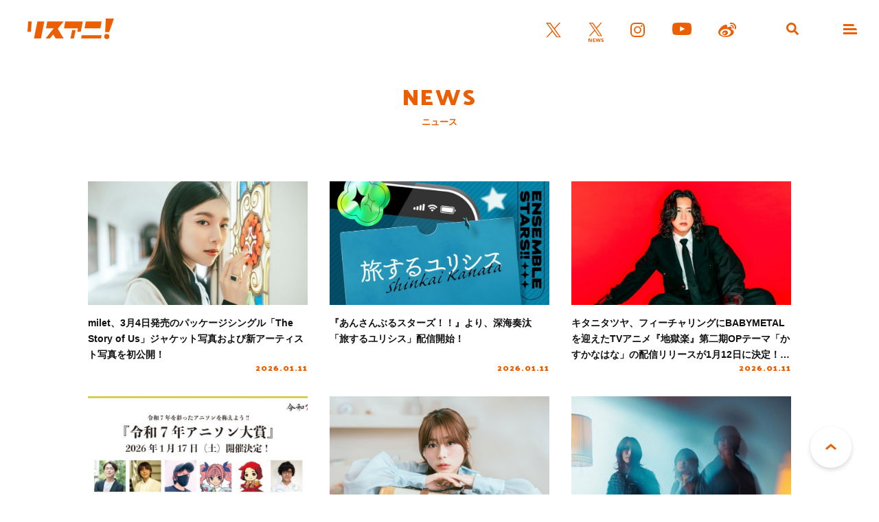

--- FILE ---
content_type: text/html; charset=UTF-8
request_url: https://www.lisani.jp/news/page/4/
body_size: 9239
content:
<!doctype html>
<html lang="ja">
<head>
	<meta charset="utf-8">
	<meta http-equiv="x-ua-compatible" content="ie=edge">
	<meta name="robots" content="index, follow">
	<meta name="viewport" content="width=device-width, initial-scale=1.0">
	<meta name="format-detection" content="telephone=no">
	<meta name="google-site-verification" content="MOQVqjU-8G8-i1U4VR1Zljz0y2763lQOKWgCKhx5GTU" />
	<title>NEWS &#8211; リスアニ！ – アニソン・アニメ音楽のポータルサイト</title>
	<meta name="description" content="NEWS | アニソン・アニメ音楽のポータルサイト。最新アニメのOP/EDまとめから声優・アーティストのインタビュー、ライブレポート、プレイリストなど、デイリーの最新ニュースとともにお届けしています。">
	<meta name="author" content="リスアニ！ – アニソン・アニメ音楽のポータルサイト">
	<meta name="copyright" content="リスアニ！ – アニソン・アニメ音楽のポータルサイト">
		
	<!-- ICONS -->
	<link rel="apple-touch-icon" sizes="180x180" href="https://www.lisani.jp/admin/wp-content/themes/lisani/assets/favicons/apple-touch-icon.png">
	<link rel="icon" type="image/png" sizes="32x32" href="https://www.lisani.jp/admin/wp-content/themes/lisani/assets/favicons/favicon-32x32.png">
	<link rel="icon" type="image/png" sizes="16x16" href="https://www.lisani.jp/admin/wp-content/themes/lisani/assets/favicons/favicon-16x16.png">
	<link rel="manifest" href="https://www.lisani.jp/admin/wp-content/themes/lisani/assets/favicons/site.webmanifest">
	<link rel="mask-icon" href="https://www.lisani.jp/admin/wp-content/themes/lisani/assets/favicons/safari-pinned-tab.svg" color="#5bbad5">
	<meta name="msapplication-TileColor" content="#EB5E01">
	<meta name="theme-color" content="#ffffff">

	<!-- OG -->
	<meta property="og:title" content="NEWS &#8211; リスアニ！ – アニソン・アニメ音楽のポータルサイト">
	<meta property="og:description" content="NEWS | アニソン・アニメ音楽のポータルサイト。最新アニメのOP/EDまとめから声優・アーティストのインタビュー、ライブレポート、プレイリストなど、デイリーの最新ニュースとともにお届けしています。">
	<meta property="og:image" content="https://www.lisani.jp/admin/wp-content/themes/lisani/assets/images/ogp.png">
	<meta property="og:url" content="https://www.lisani.jp/0000299535/">
	<meta property="og:site_name" content="リスアニ！ – アニソン・アニメ音楽のポータルサイト">
	<meta property="og:type" content="article">
	<meta property="fb:pages" content="1170687036345275" />

	<!-- TWITTER CARD -->
	<meta name="twitter:card" content="summary_large_image">
	<meta name="twitter:site" content="@Lis_Ani">
	<meta name="twitter:title" content="NEWS &#8211; リスアニ！ – アニソン・アニメ音楽のポータルサイト">
	<meta name="twitter:description" content="NEWS | アニソン・アニメ音楽のポータルサイト。最新アニメのOP/EDまとめから声優・アーティストのインタビュー、ライブレポート、プレイリストなど、デイリーの最新ニュースとともにお届けしています。">
	<meta name="twitter:image" content="https://www.lisani.jp/admin/wp-content/themes/lisani/assets/images/ogp.png">

	<!-- CSS -->
	<link rel="preconnect" href="https://fonts.googleapis.com">
	<link rel="preconnect" href="https://fonts.gstatic.com" crossorigin>
	<link href="https://fonts.googleapis.com/css2?family=Open+Sans:ital,wght@0,700;1,700&family=Palanquin+Dark:wght@700&display=swap" rel="stylesheet">
	<link rel="stylesheet" href="https://www.lisani.jp/admin/wp-content/themes/lisani/assets/css/style.css">
	<script src="https://www.lisani.jp/admin/wp-content/themes/lisani/assets/js/script.js" defer></script>
	<meta name='robots' content='max-image-preview:large' />
	<style>img:is([sizes="auto" i], [sizes^="auto," i]) { contain-intrinsic-size: 3000px 1500px }</style>
	<link rel="alternate" type="application/rss+xml" title="リスアニ！ – アニソン・アニメ音楽のポータルサイト &raquo; NEWS カテゴリーのフィード" href="https://www.lisani.jp/news/feed/" />
<link rel='stylesheet' id='wp-block-library-css' href='https://www.lisani.jp/admin/wp-includes/css/dist/block-library/style.min.css?ver=6.8.3' type='text/css' media='all' />
<style id='classic-theme-styles-inline-css' type='text/css'>
/*! This file is auto-generated */
.wp-block-button__link{color:#fff;background-color:#32373c;border-radius:9999px;box-shadow:none;text-decoration:none;padding:calc(.667em + 2px) calc(1.333em + 2px);font-size:1.125em}.wp-block-file__button{background:#32373c;color:#fff;text-decoration:none}
</style>
<style id='global-styles-inline-css' type='text/css'>
:root{--wp--preset--aspect-ratio--square: 1;--wp--preset--aspect-ratio--4-3: 4/3;--wp--preset--aspect-ratio--3-4: 3/4;--wp--preset--aspect-ratio--3-2: 3/2;--wp--preset--aspect-ratio--2-3: 2/3;--wp--preset--aspect-ratio--16-9: 16/9;--wp--preset--aspect-ratio--9-16: 9/16;--wp--preset--color--black: #000000;--wp--preset--color--cyan-bluish-gray: #abb8c3;--wp--preset--color--white: #ffffff;--wp--preset--color--pale-pink: #f78da7;--wp--preset--color--vivid-red: #cf2e2e;--wp--preset--color--luminous-vivid-orange: #ff6900;--wp--preset--color--luminous-vivid-amber: #fcb900;--wp--preset--color--light-green-cyan: #7bdcb5;--wp--preset--color--vivid-green-cyan: #00d084;--wp--preset--color--pale-cyan-blue: #8ed1fc;--wp--preset--color--vivid-cyan-blue: #0693e3;--wp--preset--color--vivid-purple: #9b51e0;--wp--preset--gradient--vivid-cyan-blue-to-vivid-purple: linear-gradient(135deg,rgba(6,147,227,1) 0%,rgb(155,81,224) 100%);--wp--preset--gradient--light-green-cyan-to-vivid-green-cyan: linear-gradient(135deg,rgb(122,220,180) 0%,rgb(0,208,130) 100%);--wp--preset--gradient--luminous-vivid-amber-to-luminous-vivid-orange: linear-gradient(135deg,rgba(252,185,0,1) 0%,rgba(255,105,0,1) 100%);--wp--preset--gradient--luminous-vivid-orange-to-vivid-red: linear-gradient(135deg,rgba(255,105,0,1) 0%,rgb(207,46,46) 100%);--wp--preset--gradient--very-light-gray-to-cyan-bluish-gray: linear-gradient(135deg,rgb(238,238,238) 0%,rgb(169,184,195) 100%);--wp--preset--gradient--cool-to-warm-spectrum: linear-gradient(135deg,rgb(74,234,220) 0%,rgb(151,120,209) 20%,rgb(207,42,186) 40%,rgb(238,44,130) 60%,rgb(251,105,98) 80%,rgb(254,248,76) 100%);--wp--preset--gradient--blush-light-purple: linear-gradient(135deg,rgb(255,206,236) 0%,rgb(152,150,240) 100%);--wp--preset--gradient--blush-bordeaux: linear-gradient(135deg,rgb(254,205,165) 0%,rgb(254,45,45) 50%,rgb(107,0,62) 100%);--wp--preset--gradient--luminous-dusk: linear-gradient(135deg,rgb(255,203,112) 0%,rgb(199,81,192) 50%,rgb(65,88,208) 100%);--wp--preset--gradient--pale-ocean: linear-gradient(135deg,rgb(255,245,203) 0%,rgb(182,227,212) 50%,rgb(51,167,181) 100%);--wp--preset--gradient--electric-grass: linear-gradient(135deg,rgb(202,248,128) 0%,rgb(113,206,126) 100%);--wp--preset--gradient--midnight: linear-gradient(135deg,rgb(2,3,129) 0%,rgb(40,116,252) 100%);--wp--preset--font-size--small: 13px;--wp--preset--font-size--medium: 20px;--wp--preset--font-size--large: 36px;--wp--preset--font-size--x-large: 42px;--wp--preset--spacing--20: 0.44rem;--wp--preset--spacing--30: 0.67rem;--wp--preset--spacing--40: 1rem;--wp--preset--spacing--50: 1.5rem;--wp--preset--spacing--60: 2.25rem;--wp--preset--spacing--70: 3.38rem;--wp--preset--spacing--80: 5.06rem;--wp--preset--shadow--natural: 6px 6px 9px rgba(0, 0, 0, 0.2);--wp--preset--shadow--deep: 12px 12px 50px rgba(0, 0, 0, 0.4);--wp--preset--shadow--sharp: 6px 6px 0px rgba(0, 0, 0, 0.2);--wp--preset--shadow--outlined: 6px 6px 0px -3px rgba(255, 255, 255, 1), 6px 6px rgba(0, 0, 0, 1);--wp--preset--shadow--crisp: 6px 6px 0px rgba(0, 0, 0, 1);}:where(.is-layout-flex){gap: 0.5em;}:where(.is-layout-grid){gap: 0.5em;}body .is-layout-flex{display: flex;}.is-layout-flex{flex-wrap: wrap;align-items: center;}.is-layout-flex > :is(*, div){margin: 0;}body .is-layout-grid{display: grid;}.is-layout-grid > :is(*, div){margin: 0;}:where(.wp-block-columns.is-layout-flex){gap: 2em;}:where(.wp-block-columns.is-layout-grid){gap: 2em;}:where(.wp-block-post-template.is-layout-flex){gap: 1.25em;}:where(.wp-block-post-template.is-layout-grid){gap: 1.25em;}.has-black-color{color: var(--wp--preset--color--black) !important;}.has-cyan-bluish-gray-color{color: var(--wp--preset--color--cyan-bluish-gray) !important;}.has-white-color{color: var(--wp--preset--color--white) !important;}.has-pale-pink-color{color: var(--wp--preset--color--pale-pink) !important;}.has-vivid-red-color{color: var(--wp--preset--color--vivid-red) !important;}.has-luminous-vivid-orange-color{color: var(--wp--preset--color--luminous-vivid-orange) !important;}.has-luminous-vivid-amber-color{color: var(--wp--preset--color--luminous-vivid-amber) !important;}.has-light-green-cyan-color{color: var(--wp--preset--color--light-green-cyan) !important;}.has-vivid-green-cyan-color{color: var(--wp--preset--color--vivid-green-cyan) !important;}.has-pale-cyan-blue-color{color: var(--wp--preset--color--pale-cyan-blue) !important;}.has-vivid-cyan-blue-color{color: var(--wp--preset--color--vivid-cyan-blue) !important;}.has-vivid-purple-color{color: var(--wp--preset--color--vivid-purple) !important;}.has-black-background-color{background-color: var(--wp--preset--color--black) !important;}.has-cyan-bluish-gray-background-color{background-color: var(--wp--preset--color--cyan-bluish-gray) !important;}.has-white-background-color{background-color: var(--wp--preset--color--white) !important;}.has-pale-pink-background-color{background-color: var(--wp--preset--color--pale-pink) !important;}.has-vivid-red-background-color{background-color: var(--wp--preset--color--vivid-red) !important;}.has-luminous-vivid-orange-background-color{background-color: var(--wp--preset--color--luminous-vivid-orange) !important;}.has-luminous-vivid-amber-background-color{background-color: var(--wp--preset--color--luminous-vivid-amber) !important;}.has-light-green-cyan-background-color{background-color: var(--wp--preset--color--light-green-cyan) !important;}.has-vivid-green-cyan-background-color{background-color: var(--wp--preset--color--vivid-green-cyan) !important;}.has-pale-cyan-blue-background-color{background-color: var(--wp--preset--color--pale-cyan-blue) !important;}.has-vivid-cyan-blue-background-color{background-color: var(--wp--preset--color--vivid-cyan-blue) !important;}.has-vivid-purple-background-color{background-color: var(--wp--preset--color--vivid-purple) !important;}.has-black-border-color{border-color: var(--wp--preset--color--black) !important;}.has-cyan-bluish-gray-border-color{border-color: var(--wp--preset--color--cyan-bluish-gray) !important;}.has-white-border-color{border-color: var(--wp--preset--color--white) !important;}.has-pale-pink-border-color{border-color: var(--wp--preset--color--pale-pink) !important;}.has-vivid-red-border-color{border-color: var(--wp--preset--color--vivid-red) !important;}.has-luminous-vivid-orange-border-color{border-color: var(--wp--preset--color--luminous-vivid-orange) !important;}.has-luminous-vivid-amber-border-color{border-color: var(--wp--preset--color--luminous-vivid-amber) !important;}.has-light-green-cyan-border-color{border-color: var(--wp--preset--color--light-green-cyan) !important;}.has-vivid-green-cyan-border-color{border-color: var(--wp--preset--color--vivid-green-cyan) !important;}.has-pale-cyan-blue-border-color{border-color: var(--wp--preset--color--pale-cyan-blue) !important;}.has-vivid-cyan-blue-border-color{border-color: var(--wp--preset--color--vivid-cyan-blue) !important;}.has-vivid-purple-border-color{border-color: var(--wp--preset--color--vivid-purple) !important;}.has-vivid-cyan-blue-to-vivid-purple-gradient-background{background: var(--wp--preset--gradient--vivid-cyan-blue-to-vivid-purple) !important;}.has-light-green-cyan-to-vivid-green-cyan-gradient-background{background: var(--wp--preset--gradient--light-green-cyan-to-vivid-green-cyan) !important;}.has-luminous-vivid-amber-to-luminous-vivid-orange-gradient-background{background: var(--wp--preset--gradient--luminous-vivid-amber-to-luminous-vivid-orange) !important;}.has-luminous-vivid-orange-to-vivid-red-gradient-background{background: var(--wp--preset--gradient--luminous-vivid-orange-to-vivid-red) !important;}.has-very-light-gray-to-cyan-bluish-gray-gradient-background{background: var(--wp--preset--gradient--very-light-gray-to-cyan-bluish-gray) !important;}.has-cool-to-warm-spectrum-gradient-background{background: var(--wp--preset--gradient--cool-to-warm-spectrum) !important;}.has-blush-light-purple-gradient-background{background: var(--wp--preset--gradient--blush-light-purple) !important;}.has-blush-bordeaux-gradient-background{background: var(--wp--preset--gradient--blush-bordeaux) !important;}.has-luminous-dusk-gradient-background{background: var(--wp--preset--gradient--luminous-dusk) !important;}.has-pale-ocean-gradient-background{background: var(--wp--preset--gradient--pale-ocean) !important;}.has-electric-grass-gradient-background{background: var(--wp--preset--gradient--electric-grass) !important;}.has-midnight-gradient-background{background: var(--wp--preset--gradient--midnight) !important;}.has-small-font-size{font-size: var(--wp--preset--font-size--small) !important;}.has-medium-font-size{font-size: var(--wp--preset--font-size--medium) !important;}.has-large-font-size{font-size: var(--wp--preset--font-size--large) !important;}.has-x-large-font-size{font-size: var(--wp--preset--font-size--x-large) !important;}
:where(.wp-block-post-template.is-layout-flex){gap: 1.25em;}:where(.wp-block-post-template.is-layout-grid){gap: 1.25em;}
:where(.wp-block-columns.is-layout-flex){gap: 2em;}:where(.wp-block-columns.is-layout-grid){gap: 2em;}
:root :where(.wp-block-pullquote){font-size: 1.5em;line-height: 1.6;}
</style>
<link rel='stylesheet' id='ppress-frontend-css' href='https://www.lisani.jp/admin/wp-content/plugins/wp-user-avatar/assets/css/frontend.min.css?ver=4.16.7' type='text/css' media='all' />
<link rel='stylesheet' id='ppress-flatpickr-css' href='https://www.lisani.jp/admin/wp-content/plugins/wp-user-avatar/assets/flatpickr/flatpickr.min.css?ver=4.16.7' type='text/css' media='all' />
<link rel='stylesheet' id='ppress-select2-css' href='https://www.lisani.jp/admin/wp-content/plugins/wp-user-avatar/assets/select2/select2.min.css?ver=6.8.3' type='text/css' media='all' />
<link rel='stylesheet' id='amazonjs-css' href='https://www.lisani.jp/admin/wp-content/plugins/amazonjs/css/amazonjs.css?ver=0.10' type='text/css' media='all' />
<script type="text/javascript" src="https://www.lisani.jp/admin/wp-includes/js/jquery/jquery.min.js?ver=3.7.1" id="jquery-core-js"></script>
<script type="text/javascript" src="https://www.lisani.jp/admin/wp-includes/js/jquery/jquery-migrate.min.js?ver=3.4.1" id="jquery-migrate-js"></script>
<script type="text/javascript" src="https://www.lisani.jp/admin/wp-content/plugins/wp-user-avatar/assets/flatpickr/flatpickr.min.js?ver=4.16.7" id="ppress-flatpickr-js"></script>
<script type="text/javascript" src="https://www.lisani.jp/admin/wp-content/plugins/wp-user-avatar/assets/select2/select2.min.js?ver=4.16.7" id="ppress-select2-js"></script>
<link rel="EditURI" type="application/rsd+xml" title="RSD" href="https://www.lisani.jp/admin/xmlrpc.php?rsd" />
<meta name="generator" content="WordPress 6.8.3" />
<!-- Google Tag Manager -->
<script>(function(w,d,s,l,i){w[l]=w[l]||[];w[l].push({'gtm.start':
new Date().getTime(),event:'gtm.js'});var f=d.getElementsByTagName(s)[0],
j=d.createElement(s),dl=l!='dataLayer'?'&l='+l:'';j.async=true;j.src=
'https://www.googletagmanager.com/gtm.js?id='+i+dl;f.parentNode.insertBefore(j,f);
})(window,document,'script','dataLayer','GTM-K96PFR');</script>
<!-- End Google Tag Manager -->
		<style type="text/css"></style>
</head>
<body id="header">
<header class="header js-header">
	<h1 class="header__logo"><a href="https://www.lisani.jp/"><img src="https://www.lisani.jp/admin/wp-content/themes/lisani/assets/images/logo-orange.svg" alt="リスアニ！WEB – アニメ・アニメ音楽のポータルサイト"></a></h1>
	<ul class="header__sns">
		<li class="is-twitter"><a href="https://x.com/Lis_Ani" target="_blank" rel="noopener"><img src="https://www.lisani.jp/admin/wp-content/themes/lisani/assets/images/icon-twitter-orange.svg" alt="X"></a></li>
		<li class="is-news"><a href="https://x.com/LisAni_NEWS" target="_blank" rel="noopener"><img src="https://www.lisani.jp/admin/wp-content/themes/lisani/assets/images/icon-news-orange.svg" alt="News"></a></li>
		<li class="is-instagram"><a href="https://www.instagram.com/lisani_official/" target="_blank" rel="noopener"><img src="https://www.lisani.jp/admin/wp-content/themes/lisani/assets/images/icon-instagram-orange.svg" alt="Instagram"></a></li>
		<li class="is-youtube"><a href="https://www.youtube.com/channel/UCEY-nci375g3PpAb7j435Lw" target="_blank" rel="noopener"><img src="https://www.lisani.jp/admin/wp-content/themes/lisani/assets/images/icon-youtube-orange.svg" alt="Youtube"></a></li>
		<li class="is-weibo"><a href="https://weibo.com/u/7014060203" target="_blank" rel="noopener"><img src="https://www.lisani.jp/admin/wp-content/themes/lisani/assets/images/icon-weibo-orange.svg" alt="Weibo"></a></li>
	</ul>
	<ul class="header__nav">
		<li class="is-search js-nav"><a data-remodal-target="search"></a></li>
		<li class="is-menu js-nav"><a data-remodal-target="menu"></a></li>
	</ul>
</header>
<section class="category">
	<div class="category__wrap">
		<h2 class="parts__title__primary"><span>NEWS</span><br>ニュース</h2>
					<ul class="category__list">
									<li>
	<a href="https://www.lisani.jp/0000299535/">
		<div class="category__list__picture">
			<p class="category__list__picture__img">
				<img loading="lazy" src="https://www.lisani.jp/admin/wp-content/uploads/2026/01/2601111800-yh-001-780x439.jpg" alt="milet、3月4日発売のパッケージシングル「The Story of Us」ジャケット写真および新アーティスト写真を初公開！" class="">			</p>
		</div>
				<div class="category__list__description">
			<h3 class="category__list__description__title">milet、3月4日発売のパッケージシングル「The Story of Us」ジャケット写真および新アーティスト写真を初公開！</h3>
							<p class="category__list__description__info__date">
					2026.01.11				</p>
					</div>
			</a>
</li>
									<li>
	<a href="https://www.lisani.jp/0000299529/">
		<div class="category__list__picture">
			<p class="category__list__picture__img">
				<img loading="lazy" src="https://www.lisani.jp/admin/wp-content/uploads/2026/01/2601101800-yh-016-780x439.jpg" alt="『あんさんぶるスターズ！！』より、深海奏汰「旅するユリシス」配信開始！" class="">			</p>
		</div>
				<div class="category__list__description">
			<h3 class="category__list__description__title">『あんさんぶるスターズ！！』より、深海奏汰「旅するユリシス」配信開始！</h3>
							<p class="category__list__description__info__date">
					2026.01.11				</p>
					</div>
			</a>
</li>
									<li>
	<a href="https://www.lisani.jp/0000299522/">
		<div class="category__list__picture">
			<p class="category__list__picture__img">
				<img loading="lazy" src="https://www.lisani.jp/admin/wp-content/uploads/2026/01/2601101800-yh-014-780x439.jpg" alt="キタニタツヤ、フィーチャリングにBABYMETALを迎えたTVアニメ『地獄楽』第二期OPテーマ「かすかなはな」の配信リリースが1月12日に決定！ジャケット画像も解禁！" class="">			</p>
		</div>
				<div class="category__list__description">
			<h3 class="category__list__description__title">キタニタツヤ、フィーチャリングにBABYMETALを迎えたTVアニメ『地獄楽』第二期OPテーマ「かすかなはな」の配信リリースが1月12日に決定！ジャケット画像も解禁！</h3>
							<p class="category__list__description__info__date">
					2026.01.11				</p>
					</div>
			</a>
</li>
									<li>
	<a href="https://www.lisani.jp/0000299517/">
		<div class="category__list__picture">
			<p class="category__list__picture__img">
				<img loading="lazy" src="https://www.lisani.jp/admin/wp-content/uploads/2026/01/2601101800-yh-012-780x439.jpg" alt="令和7年のアニソンを讃えよう！1月17日（土）開催、「令和7年アニソン大賞」のノミネート楽曲、ユーザー投票賞などが発表！" class="">			</p>
		</div>
				<div class="category__list__description">
			<h3 class="category__list__description__title">令和7年のアニソンを讃えよう！1月17日（土）開催、「令和7年アニソン大賞」のノミネート楽曲、ユーザー投票賞などが発表！</h3>
							<p class="category__list__description__info__date">
					2026.01.10				</p>
					</div>
			</a>
</li>
									<li>
	<a href="https://www.lisani.jp/0000299510/">
		<div class="category__list__picture">
			<p class="category__list__picture__img">
				<img loading="lazy" src="https://www.lisani.jp/admin/wp-content/uploads/2026/01/2601101800-yh-009-780x439.jpg" alt="水瀬いのり、アーティストデビュー10周年を記念して開催された「Inori Minase 10th ANNIVERSARY LIVE TOUR Travel Record」のLIVE Blu-rayが発売決定！" class="">			</p>
		</div>
				<div class="category__list__description">
			<h3 class="category__list__description__title">水瀬いのり、アーティストデビュー10周年を記念して開催された「Inori Minase 10th ANNIVERSARY LIVE TOUR Travel Record」のLIVE Blu-rayが発売決定！</h3>
							<p class="category__list__description__info__date">
					2026.01.10				</p>
					</div>
			</a>
</li>
									<li>
	<a href="https://www.lisani.jp/0000299503/">
		<div class="category__list__picture">
			<p class="category__list__picture__img">
				<img loading="lazy" src="https://www.lisani.jp/admin/wp-content/uploads/2026/01/2601101800-yh-007-780x439.jpg" alt="あたらよ、TVアニメ『ヘルモード ～やり込み好きのゲーマーは廃設定の異世界で無双する～』OPテーマ「ハク」配信決定！新アーティストビジュアルも公開！" class="">			</p>
		</div>
				<div class="category__list__description">
			<h3 class="category__list__description__title">あたらよ、TVアニメ『ヘルモード ～やり込み好きのゲーマーは廃設定の異世界で無双する～』OPテーマ「ハク」配信決定！新アーティストビジュアルも公開！</h3>
							<p class="category__list__description__info__date">
					2026.01.10				</p>
					</div>
			</a>
</li>
									<li>
	<a href="https://www.lisani.jp/0000299494/">
		<div class="category__list__picture">
			<p class="category__list__picture__img">
				<img loading="lazy" src="https://www.lisani.jp/admin/wp-content/uploads/2026/01/2601101800-yh-004-780x439.jpg" alt="花澤香菜、TVアニメ『魔都精兵のスレイブ2』EDテーマ「Cipher Cipher」配信開始！ポルカドットスティングレイと共演するMVも公開に！" class="">			</p>
		</div>
				<div class="category__list__description">
			<h3 class="category__list__description__title">花澤香菜、TVアニメ『魔都精兵のスレイブ2』EDテーマ「Cipher Cipher」配信開始！ポルカドットスティングレイと共演するMVも公開に！</h3>
							<p class="category__list__description__info__date">
					2026.01.10				</p>
					</div>
			</a>
</li>
									<li>
	<a href="https://www.lisani.jp/0000299482/">
		<div class="category__list__picture">
			<p class="category__list__picture__img">
				<img loading="lazy" src="https://www.lisani.jp/admin/wp-content/uploads/2026/01/2601091800-yh-018-780x439.jpg" alt="TVアニメ『透明男と人間女～そのうち夫婦になるふたり～』オリジナルサウンドトラックが1月15日デジタルリリース決定！ノンクレジットEDも公開！" class="">			</p>
		</div>
				<div class="category__list__description">
			<h3 class="category__list__description__title">TVアニメ『透明男と人間女～そのうち夫婦になるふたり～』オリジナルサウンドトラックが1月15日デジタルリリース決定！ノンクレジットEDも公開！</h3>
							<p class="category__list__description__info__date">
					2026.01.10				</p>
					</div>
			</a>
</li>
									<li>
	<a href="https://www.lisani.jp/0000299475/">
		<div class="category__list__picture">
			<p class="category__list__picture__img">
				<img loading="lazy" src="https://www.lisani.jp/admin/wp-content/uploads/2026/01/2601091800-yh-016-780x439.jpg" alt="TVアニメ『呪術廻戦』「死滅回游 前編」EDテーマに、jo0ji「よあけのうた」が決定！1月10日配信リリース＆ノンクレジットEDも公開！" class="">			</p>
		</div>
				<div class="category__list__description">
			<h3 class="category__list__description__title">TVアニメ『呪術廻戦』「死滅回游 前編」EDテーマに、jo0ji「よあけのうた」が決定！1月10日配信リリース＆ノンクレジットEDも公開！</h3>
							<p class="category__list__description__info__date">
					2026.01.10				</p>
					</div>
			</a>
</li>
									<li>
	<a href="https://www.lisani.jp/0000299470/">
		<div class="category__list__picture">
			<p class="category__list__picture__img">
				<img loading="lazy" src="https://www.lisani.jp/admin/wp-content/uploads/2026/01/2601091800-yh-014-780x439.jpg" alt="TVアニメ『どうせ、恋してしまうんだ。』第2期ノンクレジットOP＆ED映像公開！" class="">			</p>
		</div>
				<div class="category__list__description">
			<h3 class="category__list__description__title">TVアニメ『どうせ、恋してしまうんだ。』第2期ノンクレジットOP＆ED映像公開！</h3>
							<p class="category__list__description__info__date">
					2026.01.09				</p>
					</div>
			</a>
</li>
									<li>
	<a href="https://www.lisani.jp/0000299462/">
		<div class="category__list__picture">
			<p class="category__list__picture__img">
				<img loading="lazy" src="https://www.lisani.jp/admin/wp-content/uploads/2026/01/2601091800-yh-013-780x439.jpg" alt="TVアニメ『穏やか貴族の休暇のすすめ。』ノンクレジットオープニング映像＆ノンクレジットエンディング映像公開！" class="">			</p>
		</div>
				<div class="category__list__description">
			<h3 class="category__list__description__title">TVアニメ『穏やか貴族の休暇のすすめ。』ノンクレジットオープニング映像＆ノンクレジットエンディング映像公開！</h3>
							<p class="category__list__description__info__date">
					2026.01.09				</p>
					</div>
			</a>
</li>
									<li>
	<a href="https://www.lisani.jp/0000299453/">
		<div class="category__list__picture">
			<p class="category__list__picture__img">
				<img loading="lazy" src="https://www.lisani.jp/admin/wp-content/uploads/2026/01/2601091800-yh-007-780x439.jpg" alt="「AnimeJapan 2026」22作品集結のキービジュアル解禁！櫻坂46アンバサダー就任＆全出展社情報公開！" class="">			</p>
		</div>
				<div class="category__list__description">
			<h3 class="category__list__description__title">「AnimeJapan 2026」22作品集結のキービジュアル解禁！櫻坂46アンバサダー就任＆全出展社情報公開！</h3>
							<p class="category__list__description__info__date">
					2026.01.09				</p>
					</div>
			</a>
</li>
									<li>
	<a href="https://www.lisani.jp/0000299442/">
		<div class="category__list__picture">
			<p class="category__list__picture__img">
				<img loading="lazy" src="https://www.lisani.jp/admin/wp-content/uploads/2026/01/2601091800-yh-001-780x439.jpg" alt="表現力と音楽性を拡大し続けてきたMay&#8217;n、その20周年の集大成が一夜に！　『May&#8217;n Special Concert 2025「May&#8217;n Xmas -the Brightest-」』オフィシャルレポートが到着！" class="">			</p>
		</div>
				<div class="category__list__description">
			<h3 class="category__list__description__title">表現力と音楽性を拡大し続けてきたMay&#8217;n、その20周年の集大成が一夜に！　『May&#8217;n Special Concert 2025「May&#8217;n Xmas -the Brightest-」』オフィシャルレポートが到着！</h3>
							<p class="category__list__description__info__date">
					2026.01.09				</p>
					</div>
			</a>
</li>
									<li>
	<a href="https://www.lisani.jp/0000299405/">
		<div class="category__list__picture">
			<p class="category__list__picture__img">
				<img loading="lazy" src="https://www.lisani.jp/admin/wp-content/uploads/5026/01/20250109_masuya_1500001.jpg" alt="blank paper、TVアニメ『鎧真伝サムライトルーパー』に書き下ろした新曲「YOAKE」配信リリース" class="">			</p>
		</div>
				<div class="category__list__description">
			<h3 class="category__list__description__title">blank paper、TVアニメ『鎧真伝サムライトルーパー』に書き下ろした新曲「YOAKE」配信リリース</h3>
							<p class="category__list__description__info__date">
					2026.01.09				</p>
					</div>
			</a>
</li>
									<li>
	<a href="https://www.lisani.jp/0000299380/">
		<div class="category__list__picture">
			<p class="category__list__picture__img">
				<img loading="lazy" src="https://www.lisani.jp/admin/wp-content/uploads/5026/01/20250108_masuya_1800001-780x439.jpg" alt="TVアニメ『火喰鳥 羽州ぼろ鳶組』EDテーマに大泉 洋の新曲「陽炎」が決定！アーティストコメントも到着" class="">			</p>
		</div>
				<div class="category__list__description">
			<h3 class="category__list__description__title">TVアニメ『火喰鳥 羽州ぼろ鳶組』EDテーマに大泉 洋の新曲「陽炎」が決定！アーティストコメントも到着</h3>
							<p class="category__list__description__info__date">
					2026.01.09				</p>
					</div>
			</a>
</li>
									<li>
	<a href="https://www.lisani.jp/0000299419/">
		<div class="category__list__picture">
			<p class="category__list__picture__img">
				<img loading="lazy" src="https://www.lisani.jp/admin/wp-content/uploads/2026/01/2601081800-yh-016-714x439.jpg" alt="TVアニメ『ダーウィン事変』EDテーマが、a子「Turn It Up」に決定！ノンクレジットエンディングアニメ映像も公開！" class="">			</p>
		</div>
				<div class="category__list__description">
			<h3 class="category__list__description__title">TVアニメ『ダーウィン事変』EDテーマが、a子「Turn It Up」に決定！ノンクレジットエンディングアニメ映像も公開！</h3>
							<p class="category__list__description__info__date">
					2026.01.09				</p>
					</div>
			</a>
</li>
									<li>
	<a href="https://www.lisani.jp/0000299413/">
		<div class="category__list__picture">
			<p class="category__list__picture__img">
				<img loading="lazy" src="https://www.lisani.jp/admin/wp-content/uploads/2026/01/2601081800-yh-014-780x439.jpg" alt="藤川千愛、アニメ『死亡遊戯で飯を食う。』ED曲「祈り」のスウェーデンで撮影した“美しくも切ない”MVを公開！" class="">			</p>
		</div>
				<div class="category__list__description">
			<h3 class="category__list__description__title">藤川千愛、アニメ『死亡遊戯で飯を食う。』ED曲「祈り」のスウェーデンで撮影した“美しくも切ない”MVを公開！</h3>
							<p class="category__list__description__info__date">
					2026.01.09				</p>
					</div>
			</a>
</li>
									<li>
	<a href="https://www.lisani.jp/0000299397/">
		<div class="category__list__picture">
			<p class="category__list__picture__img">
				<img loading="lazy" src="https://www.lisani.jp/admin/wp-content/uploads/2026/01/2601081800-yh-011-780x439.jpg" alt="TVアニメ「アマガミSS」15周年記念イベント イベントレポート到着！現在アーカイブチケット発売中" class="">			</p>
		</div>
				<div class="category__list__description">
			<h3 class="category__list__description__title">TVアニメ「アマガミSS」15周年記念イベント イベントレポート到着！現在アーカイブチケット発売中</h3>
							<p class="category__list__description__info__date">
					2026.01.08				</p>
					</div>
			</a>
</li>
									<li>
	<a href="https://www.lisani.jp/0000299386/">
		<div class="category__list__picture">
			<p class="category__list__picture__img">
				<img loading="lazy" src="https://www.lisani.jp/admin/wp-content/uploads/2026/01/2601081800-yh-009-780x439.jpg" alt="Myuk、「雪唄 &#8211; yukiuta (Remix)」を1月14日デジタルリリース決定！さらに、3月ワンマンツアーのキービジュアルを公開！" class="">			</p>
		</div>
				<div class="category__list__description">
			<h3 class="category__list__description__title">Myuk、「雪唄 &#8211; yukiuta (Remix)」を1月14日デジタルリリース決定！さらに、3月ワンマンツアーのキービジュアルを公開！</h3>
							<p class="category__list__description__info__date">
					2026.01.08				</p>
					</div>
			</a>
</li>
									<li>
	<a href="https://www.lisani.jp/0000299374/">
		<div class="category__list__picture">
			<p class="category__list__picture__img">
				<img loading="lazy" src="https://www.lisani.jp/admin/wp-content/uploads/2026/01/2601081800-yh-003-780x439.jpg" alt="女王蜂、新曲「PERSONAL」がTVアニメ『地獄楽』第二期EDテーマに決定。CD予約開始と合わせて、最新アーティストビジュアルも解禁！" class="">			</p>
		</div>
				<div class="category__list__description">
			<h3 class="category__list__description__title">女王蜂、新曲「PERSONAL」がTVアニメ『地獄楽』第二期EDテーマに決定。CD予約開始と合わせて、最新アーティストビジュアルも解禁！</h3>
							<p class="category__list__description__info__date">
					2026.01.08				</p>
					</div>
			</a>
</li>
									<li>
	<a href="https://www.lisani.jp/0000299368/">
		<div class="category__list__picture">
			<p class="category__list__picture__img">
				<img loading="lazy" src="https://www.lisani.jp/admin/wp-content/uploads/2026/01/2601081800-yh-001-780x439.jpg" alt="蒼井翔太、デジタルシングル「Endless You」配信リリース！Lyric Videoも公開！" class="">			</p>
		</div>
				<div class="category__list__description">
			<h3 class="category__list__description__title">蒼井翔太、デジタルシングル「Endless You」配信リリース！Lyric Videoも公開！</h3>
							<p class="category__list__description__info__date">
					2026.01.08				</p>
					</div>
			</a>
</li>
											</ul>
			</div>
</section>

<div class="parts__pager__primary" role="navigation">
<p class="parts__pager__primary__prev"><a class="previouspostslink" rel="prev" aria-label="前のページ" href="https://www.lisani.jp/news/page/3/">PREV</a></p>
<ul class="parts__pager__primary__list">
<li><a class="page-number smaller" title="ページ 2" href="https://www.lisani.jp/news/page/2/">2</a></li>
<li><a class="page-number smaller" title="ページ 3" href="https://www.lisani.jp/news/page/3/">3</a></li>
<li class="is-act"><span aria-current="page" class="page-number current">4</span></li>
<li><a class="page-number larger" title="ページ 5" href="https://www.lisani.jp/news/page/5/">5</a></li>
<li><a class="page-number larger" title="ページ 6" href="https://www.lisani.jp/news/page/6/">6</a></li>
</ul>
<p class="parts__pager__primary__next"><a class="nextpostslink" rel="next" aria-label="次のページ" href="https://www.lisani.jp/news/page/5/">NEXT</a></p>
</div>
			<section class="widget__ranking">
				<h2 class="parts__title__primary"><span>RANKING</span><br>ランキング</h2>
				<ul class="widget__ranking__list">
																	<li>
							<a href="https://www.lisani.jp/0000299931/">
								<div class="widget__ranking__list__picture">
									<p class="widget__ranking__list__picture__img">
										<img loading="lazy" src="https://www.lisani.jp/admin/wp-content/uploads/5026/01/20260117-haya-134001-780x439.jpg" alt="立花日菜が初ワンマンでみせた、病みつきになるほどの愛らしさ――“Tachibana Hina 1st concert 「LIVE IN HOLIC」”レポート" class="">									</p>
								</div>
								<div class="widget__ranking__list__description">
									<h3 class="widget__ranking__list__description__title">立花日菜が初ワンマンでみせた、病みつきになるほどの愛らしさ――“Tachibana Hina 1st concert 「LIVE IN HOLIC」”レポート</h3>
									<div class="widget__ranking__list__description__info">
										<p class="widget__ranking__list__description__info__category">REPORT</p>
										<p class="widget__ranking__list__description__info__date">
											2026.01.19										</p>
									</div>
								</div>
							</a>
						</li>
																	<li>
							<a href="https://www.lisani.jp/0000300066/">
								<div class="widget__ranking__list__picture">
									<p class="widget__ranking__list__picture__img">
										<img loading="lazy" src="https://www.lisani.jp/admin/wp-content/uploads/2026/01/2601191800-yh-007-780x439.jpg" alt="女王蜂、TVアニメ『地獄楽』第二期EDテーマ「PERSONAL」のMVが公開！『地獄楽』原作者の賀来ゆうじ氏よりコメントも到着！" class="">									</p>
								</div>
								<div class="widget__ranking__list__description">
									<h3 class="widget__ranking__list__description__title">女王蜂、TVアニメ『地獄楽』第二期EDテーマ「PERSONAL」のMVが公開！『地獄楽』原作者の賀来ゆうじ氏よりコメントも到着！</h3>
									<div class="widget__ranking__list__description__info">
										<p class="widget__ranking__list__description__info__category">NEWS</p>
										<p class="widget__ranking__list__description__info__date">
											2026.01.19										</p>
									</div>
								</div>
							</a>
						</li>
																	<li>
							<a href="https://www.lisani.jp/0000299928/">
								<div class="widget__ranking__list__picture">
									<p class="widget__ranking__list__picture__img">
										<img loading="lazy" src="https://www.lisani.jp/admin/wp-content/uploads/5026/01/20260117-haya-193001-780x439.jpg" alt="歌にバラエティと盛りだくさんのポピパからの最高に熱くて楽しいお年玉！“Poppin&#8217;Party New Year LIVE「Happy BanG Year!!」”レポート" class="">									</p>
								</div>
								<div class="widget__ranking__list__description">
									<h3 class="widget__ranking__list__description__title">歌にバラエティと盛りだくさんのポピパからの最高に熱くて楽しいお年玉！“Poppin&#8217;Party New Year LIVE「Happy BanG Year!!」”レポート</h3>
									<div class="widget__ranking__list__description__info">
										<p class="widget__ranking__list__description__info__category">REPORT</p>
										<p class="widget__ranking__list__description__info__date">
											2026.01.19										</p>
									</div>
								</div>
							</a>
						</li>
																	<li>
							<a href="https://www.lisani.jp/0000300085/">
								<div class="widget__ranking__list__picture">
									<p class="widget__ranking__list__picture__img">
										<img loading="lazy" src="https://www.lisani.jp/admin/wp-content/uploads/2026/01/Ito_moisub_20-780x439.jpg" alt="【エッセイ連載】「伊藤美来のmoi!」第20回目：日記" class="">									</p>
								</div>
								<div class="widget__ranking__list__description">
									<h3 class="widget__ranking__list__description__title">【エッセイ連載】「伊藤美来のmoi!」第20回目：日記</h3>
									<div class="widget__ranking__list__description__info">
										<p class="widget__ranking__list__description__info__category">REVIEW&amp;COLUMN</p>
										<p class="widget__ranking__list__description__info__date">
											2026.01.19										</p>
									</div>
								</div>
							</a>
						</li>
																	<li>
							<a href="https://www.lisani.jp/0000300006/">
								<div class="widget__ranking__list__picture">
									<p class="widget__ranking__list__picture__img">
										<img loading="lazy" src="https://www.lisani.jp/admin/wp-content/uploads/2026/01/2601171800-yh-018-780x439.jpg" alt="2026年4月より放送開始TVアニメ『姫騎士は蛮族の嫁』主題歌アーティスト決定！OPテーマは前島麻由、EDテーマはsajou no hanaが担当！" class="">									</p>
								</div>
								<div class="widget__ranking__list__description">
									<h3 class="widget__ranking__list__description__title">2026年4月より放送開始TVアニメ『姫騎士は蛮族の嫁』主題歌アーティスト決定！OPテーマは前島麻由、EDテーマはsajou no hanaが担当！</h3>
									<div class="widget__ranking__list__description__info">
										<p class="widget__ranking__list__description__info__category">NEWS</p>
										<p class="widget__ranking__list__description__info__date">
											2026.01.18										</p>
									</div>
								</div>
							</a>
						</li>
									</ul>
				<p class="widget__ranking__btn parts__btn__primary"><a href="https://www.lisani.jp/ranking/">もっと見る</a></p>
			</section>
					<div class="widget__banner">
			<ul>
	<li>
		<a href="https://www.lisani.jp/0000233827/" target="_blank" rel="noopener"><img src="https://www.lisani.jp/admin/wp-content/uploads/2023/07/lis52_bun_1200_new.jpg" alt="Vol.52"></a>
	</li>
	<li>
		<a href="https://www.lisani.jp/0000224898/" target="_blank" rel="noopener"><img src="https://www.lisani.jp/admin/wp-content/uploads/2023/02/lis505_bun_1200_r03-f.jpg" alt="Vol.50.5"></a>
	</li>
	<li>
		<a href="https://www.lisani.jp/0000218374/" target="_blank" rel="noopener"><img src="https://www.lisani.jp/admin/wp-content/uploads/2022/11/lis51_bun_1200_fix.jpg" alt="Vol.51"></a>
	</li>
</ul>		</div>

	<div class="parts__breadcrumb mt-080">
	<ul itemscope itemtype="https://schema.org/BreadcrumbList">
		<li itemprop="itemListElement" itemscope itemtype="https://schema.org/ListItem">
			<a itemprop="item" href="https://www.lisani.jp/">
				<span itemprop="name">TOP</span>
			</a>
			<meta itemprop="position" content="1" />
		</li>
														<li itemprop="itemListElement" itemscope itemtype="https://schema.org/ListItem">
						<span itemprop="name">NEWS</span>
						<meta itemprop="position" content="2" />
					</li>
										</ul>
</div>
		<div class="widget__editors">
					</div>

<div class="pagetop"><a href="#header">PAGE TOP</a></div>
<footer class="footer">
	<h2 class="footer__logo"><a href="https://www.lisani.jp/"><img src="https://www.lisani.jp/admin/wp-content/themes/lisani/assets/images/logo-white.svg" alt="リスアニ！WEB – アニメ・アニメ音楽のポータルサイト"></a></h2>
	<ul class="footer__sns">
		<li class="is-twitter"><a href="https://x.com/Lis_Ani" target="_blank" rel="noopener"><img src="https://www.lisani.jp/admin/wp-content/themes/lisani/assets/images/icon-twitter-white.svg" alt="Twitter"></a></li>
		<li class="is-news"><a href="https://x.com/LisAni_NEWS" target="_blank" rel="noopener"><img src="https://www.lisani.jp/admin/wp-content/themes/lisani/assets/images/icon-news-white.svg" alt="News"></a></li>
		<li class="is-instagram"><a href="https://www.instagram.com/lisani_official/" target="_blank" rel="noopener"><img src="https://www.lisani.jp/admin/wp-content/themes/lisani/assets/images/icon-instagram-white.svg" alt="Instagram"></a></li>
		<li class="is-youtube"><a href="https://www.youtube.com/channel/UCEY-nci375g3PpAb7j435Lw" target="_blank" rel="noopener"><img src="https://www.lisani.jp/admin/wp-content/themes/lisani/assets/images/icon-youtube-white.svg" alt="Youtube"></a></li>
		<li class="is-weibo"><a href="https://weibo.com/u/7014060203" target="_blank" rel="noopener"><img src="https://www.lisani.jp/admin/wp-content/themes/lisani/assets/images/icon-weibo-white.svg" alt="Weibo"></a></li>
	</ul>
	<ul class="footer__nav">
		<li><a href="https://www.lisani.jp/about/">ABOUT</a></li>
	</ul>
	<p class="footer__copy">© lisani</p>
</footer>
<div class="remodal remodal__search js-remodal" data-remodal-id="search" data-remodal-options="hashTracking:false">
	<form method="get" class="remodal__search__form" action="https://www.lisani.jp/" accept-charset="UTF-8">
		<div><input type="hidden"></div>
		<input type="text" placeholder="キーワードで検索" name="s" id="s" value="">
		<input type="submit" value="">
	</form></div>
<div class="remodal remodal__menu js-remodal" data-remodal-id="menu" data-remodal-options="hashTracking:false">
	<div class="remodal__menu__wrap">
		<div class="remodal__menu__box">
			<ul class="remodal__menu__list">
				<li><a href="https://www.lisani.jp/"><span>TOP</span><br>トップ</a></li>
				<li><a href="https://www.lisani.jp/latest/"><span>LATEST</span><br>新着記事</a></li>
				<li><a href="https://www.lisani.jp/interview/"><span>INTERVIEW</span><br>インタビュー</a></li>
				<li><a href="https://www.lisani.jp/report/"><span>REPORT</span><br>ライブ＆イベントレポート</a></li>
				<li><a href="https://www.lisani.jp/review/"><span>REVIEW&COLUMN</span><br>レビュー＆コラム</a></li>

			</ul>
			<ul class="remodal__menu__list">
				<li><a href="https://www.lisani.jp/video/"><span>VIDEO</span><br>動画コンテンツ</a></li>
				<li><a href="https://www.lisani.jp/series/"><span>SERIES</span><br>連載</a></li>
				<li><a href="https://www.lisani.jp/radio/"><span>PODCAST</span><br>リスアニ！RADIO</a></li>
				<li><a href="https://www.lisani.jp/news/"><span>NEWS</span><br>ニュース</a></li>
			</ul>
		</div>
		<div class="remodal__menu__box">
			<ul class="remodal__menu__list">
				<li><a href="https://www.lisani.jp/live-event/"><span>LIVE&EVENT</span>ライブ＆イベント</a></li>
				<li><a href="https://www.lisani.jp/magazine/"><span>MAGAZINE</span>マガジン</a></li>
				<li><a href="https://www.lisani.jp/present/"><span>PRESENT</span>プレゼント</a></li>
				<li><a href="https://www.lisani.jp/about/"><span>ABOUT</span>リスアニ！について</a></li>
			</ul>
			<div class="remodal__menu__sns">
				<p class="remodal__menu__sns__title">Follow us</p>
				<ul class="remodal__menu__sns__list">
					<li class="is-twitter"><a href="https://x.com/Lis_Ani" target="_blank" rel="noopener"><img src="https://www.lisani.jp/admin/wp-content/themes/lisani/assets/images/icon-twitter-orange.svg" alt="X"></a></li>
					<li class="is-news"><a href="https://x.com/LisAni_NEWS" target="_blank" rel="noopener"><img src="https://www.lisani.jp/admin/wp-content/themes/lisani/assets/images/icon-news-orange.svg" alt="News"></a></li>
					<li class="is-instagram"><a href="https://www.instagram.com/lisani_official/" target="_blank" rel="noopener"><img src="https://www.lisani.jp/admin/wp-content/themes/lisani/assets/images/icon-instagram-orange.svg" alt="Instagram"></a></li>
					<li class="is-youtube"><a href="https://www.youtube.com/channel/UCEY-nci375g3PpAb7j435Lw" target="_blank" rel="noopener"><img src="https://www.lisani.jp/admin/wp-content/themes/lisani/assets/images/icon-youtube-orange.svg" alt="Youtube"></a></li>
					<li class="is-weibo"><a href="https://weibo.com/u/7014060203" target="_blank" rel="noopener"><img src="https://www.lisani.jp/admin/wp-content/themes/lisani/assets/images/icon-weibo-orange.svg" alt="Weibo"></a></li>
				</ul>
			</div>
		</div>
	</div>
</div>
<script type="speculationrules">
{"prefetch":[{"source":"document","where":{"and":[{"href_matches":"\/*"},{"not":{"href_matches":["\/admin\/wp-*.php","\/admin\/wp-admin\/*","\/admin\/wp-content\/uploads\/*","\/admin\/wp-content\/*","\/admin\/wp-content\/plugins\/*","\/admin\/wp-content\/themes\/lisani\/*","\/*\\?(.+)"]}},{"not":{"selector_matches":"a[rel~=\"nofollow\"]"}},{"not":{"selector_matches":".no-prefetch, .no-prefetch a"}}]},"eagerness":"conservative"}]}
</script>
<!-- Google Tag Manager (noscript) -->
<noscript><iframe src="https://www.googletagmanager.com/ns.html?id=GTM-K96PFR"
height="0" width="0" style="display:none;visibility:hidden"></iframe></noscript>
<!-- End Google Tag Manager (noscript) -->
		<script type="text/javascript" src="https://www.lisani.jp/admin/wp-content/plugins/oembed-instagram/oembed-instagram.js?ver=1.5.1" id="oembed-instagram-js"></script>
<script type="text/javascript" id="ppress-frontend-script-js-extra">
/* <![CDATA[ */
var pp_ajax_form = {"ajaxurl":"https:\/\/www.lisani.jp\/admin\/wp-admin\/admin-ajax.php","confirm_delete":"Are you sure?","deleting_text":"Deleting...","deleting_error":"An error occurred. Please try again.","nonce":"fb9e8f1c10","disable_ajax_form":"false","is_checkout":"0","is_checkout_tax_enabled":"0","is_checkout_autoscroll_enabled":"true"};
/* ]]> */
</script>
<script type="text/javascript" src="https://www.lisani.jp/admin/wp-content/plugins/wp-user-avatar/assets/js/frontend.min.js?ver=4.16.7" id="ppress-frontend-script-js"></script>
</body>
</html>

--- FILE ---
content_type: image/svg+xml
request_url: https://www.lisani.jp/admin/wp-content/themes/lisani/assets/images/icon-pager-orange.svg
body_size: 55
content:
<svg xmlns="http://www.w3.org/2000/svg" width="12" height="2" viewBox="0 0 12 2">
  <path id="パス_75" data-name="パス 75" d="M0,0,2,.828V12H0Z" transform="translate(12) rotate(90)" fill="#eb5e01"/>
</svg>
